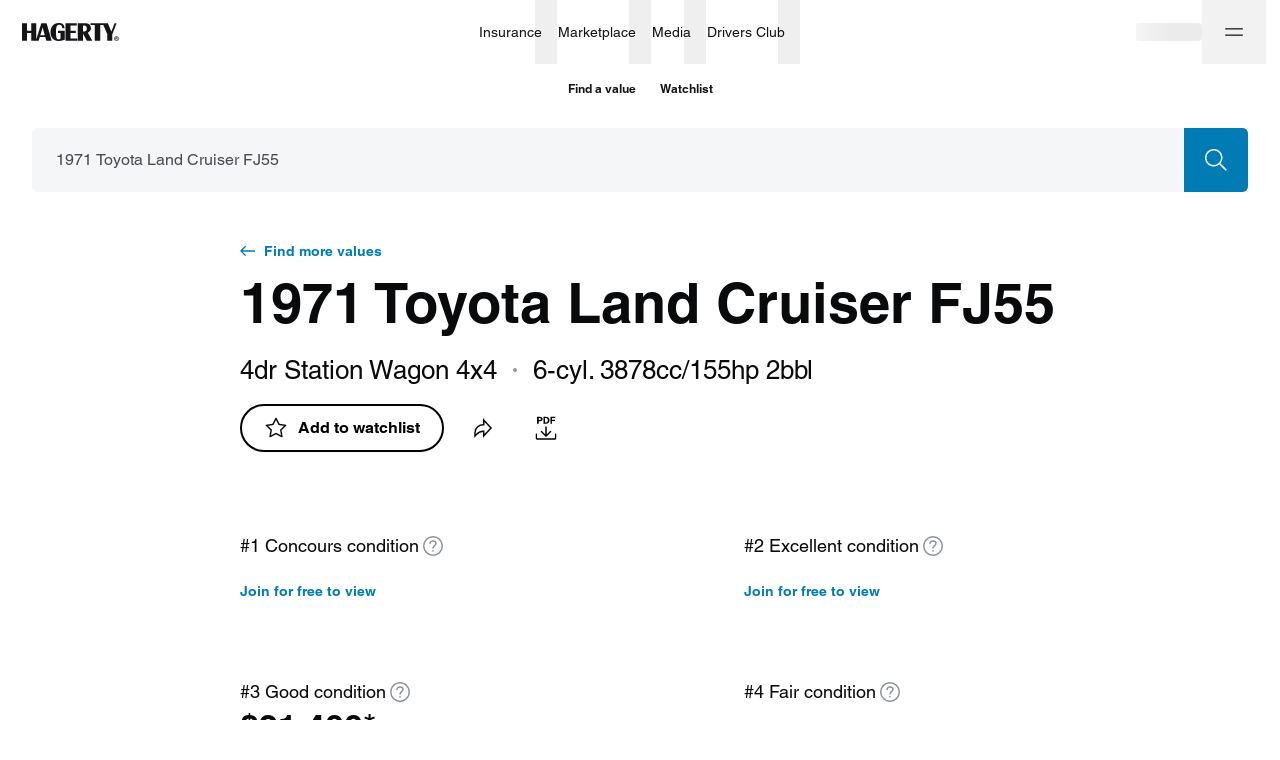

--- FILE ---
content_type: application/javascript
request_url: https://www.hagerty.com/valuation-tools/_next/static/chunks/webpack-ccd5b4f2809a98bc.js
body_size: 3124
content:
!function(){"use strict";var e={},t={};function n(r){var c=t[r];if(void 0!==c)return c.exports;var a=t[r]={id:r,loaded:!1,exports:{}},f=!0;try{e[r].call(a.exports,a,a.exports,n),f=!1}finally{f&&delete t[r]}return a.loaded=!0,a.exports}n.m=e,function(){var e=[];n.O=function(t,r,c,a){if(!r){var f=1/0;for(d=0;d<e.length;d++){r=e[d][0],c=e[d][1],a=e[d][2];for(var o=!0,i=0;i<r.length;i++)(!1&a||f>=a)&&Object.keys(n.O).every((function(e){return n.O[e](r[i])}))?r.splice(i--,1):(o=!1,a<f&&(f=a));if(o){e.splice(d--,1);var u=c();void 0!==u&&(t=u)}}return t}a=a||0;for(var d=e.length;d>0&&e[d-1][2]>a;d--)e[d]=e[d-1];e[d]=[r,c,a]}}(),n.n=function(e){var t=e&&e.__esModule?function(){return e.default}:function(){return e};return n.d(t,{a:t}),t},function(){var e,t=Object.getPrototypeOf?function(e){return Object.getPrototypeOf(e)}:function(e){return e.__proto__};n.t=function(r,c){if(1&c&&(r=this(r)),8&c)return r;if("object"===typeof r&&r){if(4&c&&r.__esModule)return r;if(16&c&&"function"===typeof r.then)return r}var a=Object.create(null);n.r(a);var f={};e=e||[null,t({}),t([]),t(t)];for(var o=2&c&&r;"object"==typeof o&&!~e.indexOf(o);o=t(o))Object.getOwnPropertyNames(o).forEach((function(e){f[e]=function(){return r[e]}}));return f.default=function(){return r},n.d(a,f),a}}(),n.d=function(e,t){for(var r in t)n.o(t,r)&&!n.o(e,r)&&Object.defineProperty(e,r,{enumerable:!0,get:t[r]})},n.f={},n.e=function(e){return Promise.all(Object.keys(n.f).reduce((function(t,r){return n.f[r](e,t),t}),[]))},n.u=function(e){return 3253===e?"static/chunks/3253-3330d04032b67966.js":9147===e?"static/chunks/9147-f897f2b8e0875b04.js":9957===e?"static/chunks/9957-d0133b55e52d3c6b.js":4500===e?"static/chunks/4500-7dbe891633cce1ae.js":8872===e?"static/chunks/8872-ea4ec617cebf1d47.js":2533===e?"static/chunks/2533-20a637e7c9b74320.js":"static/chunks/"+(3714===e?"fec483df":e)+"."+{1431:"87d5458ced8df918",2741:"4088abcc0338c19c",3225:"f20e54c07cf0338d",3714:"64130a439708949a",3889:"8a098be2132e5fcf",5528:"908b91685a462fc8",5720:"ffaddf20833fb709",6093:"2aba63f46ba71f61",6520:"814cb8970262a74f",6817:"c33267e0febaec59",8122:"7a940e2484403b66",9200:"5ed6b150c33b5210",9651:"38a041d773e00f5c"}[e]+".js"},n.miniCssF=function(e){return"static/css/"+{327:"6197bcd69b9f7c13",640:"3eaf8e33358eb31f",706:"f6ab69d7bf9756ee",741:"2f6fe7408ed060dd",778:"e01a8331eda7a72b",1081:"8eff4594187b9e27",1100:"3eaf8e33358eb31f",1410:"2f6fe7408ed060dd",1431:"4809fb6496e36c45",1663:"93fcd11aa9e47f94",1912:"0ee40120fd009661",2090:"f49560395ceffa17",2466:"f9f7e49d2c63321f",2509:"4119983c8cef31ea",2533:"58250376ffa42e4a",2792:"983cd1267d8a69f1",2888:"178f16760b7b9194",3225:"d2fa79b544535548",3267:"68980b67df506c8f",3889:"9514cf1548e7208a",4333:"2f6fe7408ed060dd",4404:"b4fd47700e32f287",4412:"32d255656975b02b",4625:"d5948d659781384d",5405:"70d1032d29beabc3",5528:"3d775249ca2a51ea",5720:"1962c26463fe78d2",5865:"25508fae35c90c1d",6053:"9936965d12c4cc8e",6520:"a9d0954c9571170c",6560:"36bf33c5c3862b8c",6624:"f9d1d33e10b2d10c",6950:"26c8070bf2129e6c",7110:"8e424eb9ec654a62",7243:"203a86df4fd318c8",7325:"4956b2cf5e69bc38",7808:"2f6fe7408ed060dd",8076:"4c232b862ded5884",8118:"9742f126ed14f686",8201:"2f6fe7408ed060dd",8291:"b520aa1799fb48d7",8345:"0ef0acc07ebdc70a",8362:"8b4fc5d3ddb92b54",8769:"d2ca8d4d068dfaed",8789:"e1f69494c70cd0b6",9070:"60c8956a9ecb3f36",9147:"d9a58f7e3cc806a5",9200:"d2fa79b544535548",9301:"b1dd79b3f85dcdfb",9603:"9929b5cfbb9f7911",9787:"8f1efcb0da3b3a15",9850:"0a91db0923a8a54c",9864:"22458fef7901ccbd"}[e]+".css"},n.g=function(){if("object"===typeof globalThis)return globalThis;try{return this||new Function("return this")()}catch(e){if("object"===typeof window)return window}}(),n.o=function(e,t){return Object.prototype.hasOwnProperty.call(e,t)},function(){var e={},t="_N_E:";n.l=function(r,c,a,f){if(e[r])e[r].push(c);else{var o,i;if(void 0!==a)for(var u=document.getElementsByTagName("script"),d=0;d<u.length;d++){var b=u[d];if(b.getAttribute("src")==r||b.getAttribute("data-webpack")==t+a){o=b;break}}o||(i=!0,(o=document.createElement("script")).charset="utf-8",o.timeout=120,n.nc&&o.setAttribute("nonce",n.nc),o.setAttribute("data-webpack",t+a),o.src=n.tu(r)),e[r]=[c];var s=function(t,n){o.onerror=o.onload=null,clearTimeout(l);var c=e[r];if(delete e[r],o.parentNode&&o.parentNode.removeChild(o),c&&c.forEach((function(e){return e(n)})),t)return t(n)},l=setTimeout(s.bind(null,void 0,{type:"timeout",target:o}),12e4);o.onerror=s.bind(null,o.onerror),o.onload=s.bind(null,o.onload),i&&document.head.appendChild(o)}}}(),n.r=function(e){"undefined"!==typeof Symbol&&Symbol.toStringTag&&Object.defineProperty(e,Symbol.toStringTag,{value:"Module"}),Object.defineProperty(e,"__esModule",{value:!0})},n.nmd=function(e){return e.paths=[],e.children||(e.children=[]),e},function(){var e;n.tt=function(){return void 0===e&&(e={createScriptURL:function(e){return e}},"undefined"!==typeof trustedTypes&&trustedTypes.createPolicy&&(e=trustedTypes.createPolicy("nextjs#bundler",e))),e}}(),n.tu=function(e){return n.tt().createScriptURL(e)},n.p="/valuation-tools/_next/",function(){var e=function(e){return new Promise((function(t,r){var c=n.miniCssF(e),a=n.p+c;if(function(e,t){for(var n=document.getElementsByTagName("link"),r=0;r<n.length;r++){var c=(f=n[r]).getAttribute("data-href")||f.getAttribute("href");if("stylesheet"===f.rel&&(c===e||c===t))return f}var a=document.getElementsByTagName("style");for(r=0;r<a.length;r++){var f;if((c=(f=a[r]).getAttribute("data-href"))===e||c===t)return f}}(c,a))return t();!function(e,t,n,r){var c=document.createElement("link");c.rel="stylesheet",c.type="text/css",c.onerror=c.onload=function(a){if(c.onerror=c.onload=null,"load"===a.type)n();else{var f=a&&("load"===a.type?"missing":a.type),o=a&&a.target&&a.target.href||t,i=new Error("Loading CSS chunk "+e+" failed.\n("+o+")");i.code="CSS_CHUNK_LOAD_FAILED",i.type=f,i.request=o,c.parentNode.removeChild(c),r(i)}},c.href=t,document.head.appendChild(c)}(e,a,t,r)}))},t={2272:0};n.f.miniCss=function(n,r){t[n]?r.push(t[n]):0!==t[n]&&{1431:1,2533:1,3225:1,3889:1,5528:1,5720:1,6520:1,9147:1,9200:1}[n]&&r.push(t[n]=e(n).then((function(){t[n]=0}),(function(e){throw delete t[n],e})))}}(),function(){var e={2272:0,9147:0};n.f.j=function(t,r){var c=n.o(e,t)?e[t]:void 0;if(0!==c)if(c)r.push(c[2]);else if(/^(2272|3225|9147)$/.test(t))e[t]=0;else{var a=new Promise((function(n,r){c=e[t]=[n,r]}));r.push(c[2]=a);var f=n.p+n.u(t),o=new Error;n.l(f,(function(r){if(n.o(e,t)&&(0!==(c=e[t])&&(e[t]=void 0),c)){var a=r&&("load"===r.type?"missing":r.type),f=r&&r.target&&r.target.src;o.message="Loading chunk "+t+" failed.\n("+a+": "+f+")",o.name="ChunkLoadError",o.type=a,o.request=f,c[1](o)}}),"chunk-"+t,t)}},n.O.j=function(t){return 0===e[t]};var t=function(t,r){var c,a,f=r[0],o=r[1],i=r[2],u=0;if(f.some((function(t){return 0!==e[t]}))){for(c in o)n.o(o,c)&&(n.m[c]=o[c]);if(i)var d=i(n)}for(t&&t(r);u<f.length;u++)a=f[u],n.o(e,a)&&e[a]&&e[a][0](),e[a]=0;return n.O(d)},r=self.webpackChunk_N_E=self.webpackChunk_N_E||[];r.forEach(t.bind(null,0)),r.push=t.bind(null,r.push.bind(r))}()}();